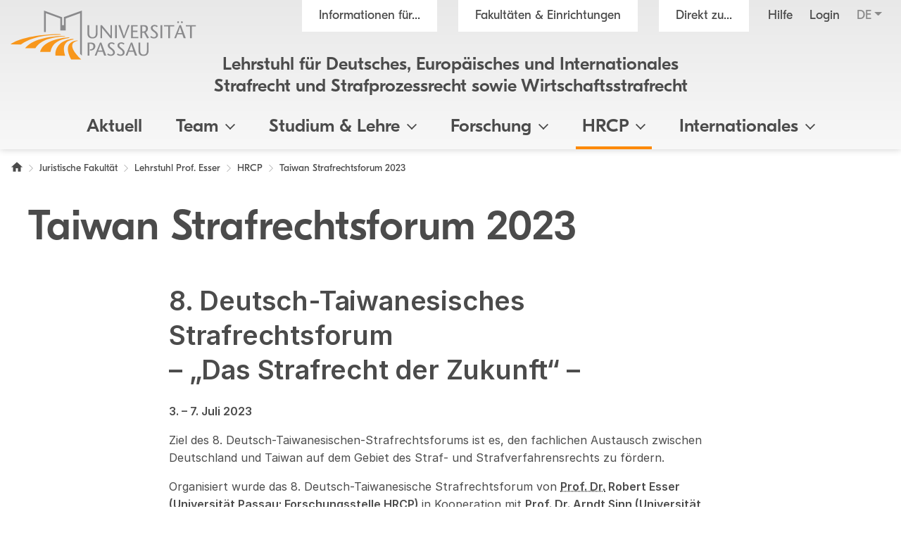

--- FILE ---
content_type: text/html; charset=utf8
request_url: https://www.jura.uni-passau.de/esser/taiwanforum-2023
body_size: 9887
content:
<!DOCTYPE html>
<html lang="de">
<head>

<meta charset="utf-8">
<!-- 
	This website is powered by TYPO3 - inspiring people to share!
	TYPO3 is a free open source Content Management Framework initially created by Kasper Skaarhoj and licensed under GNU/GPL.
	TYPO3 is copyright 1998-2026 of Kasper Skaarhoj. Extensions are copyright of their respective owners.
	Information and contribution at https://typo3.org/
-->

<base href="https://www.jura.uni-passau.de/">

<title>Taiwan Strafrechtsforum 2023 - Universit&auml;t Passau</title>
<meta name="generator" content="TYPO3 CMS">
<meta name="viewport" content="width=device-width, initial-scale=1">
<meta name="referrer" content="strict-origin-when-cross-origin">
<meta property="og:image" content="https://www.uni-passau.de/typo3conf/ext/mattgold_theme/Resources/Public/Img/og_preview.png">
<meta property="og:image:url" content="https://www.uni-passau.de/typo3conf/ext/mattgold_theme/Resources/Public/Img/og_preview.png">
<meta property="og:image:width" content="1200">
<meta property="og:image:height" content="630">
<meta name="twitter:card" content="summary">
<meta name="twitter:image" content="https://www.uni-passau.de/typo3conf/ext/mattgold_theme/Resources/Public/Img/og_preview.png">


<link rel="stylesheet" type="text/css" href="/typo3conf/ext/mattgold_theme/Resources/Public/Css/Libs.css?1704790631" media="all">
<link rel="stylesheet" type="text/css" href="/typo3conf/ext/mattgold_theme/Resources/Public/Css/Base.css?1726490036" media="all">
<link rel="stylesheet" type="text/css" href="/typo3conf/ext/mattgold_theme/Resources/Public/Css/Main.css?1768466863" media="all">
<link href="/typo3conf/ext/mattgold_theme/Resources/Public/Css/Gallery.css?1740062840" rel="stylesheet" type="text/css">






<!-- Matomo -->
    <script>
        var _paq = window._paq = window._paq || [];
        /* tracker methods like "setCustomDimension" should be called before "trackPageView" */
        _paq.push(['disableCookies']);
        _paq.push(['trackPageView']);
        _paq.push(['enableLinkTracking']);
        (function() {
        var u="//piwik.uni-passau.de/";
        _paq.push(['setTrackerUrl', u+'matomo.php']);
        _paq.push(['setSiteId', '24']);
        var d=document, g=d.createElement('script'), s=d.getElementsByTagName('script')[0];
        g.async=true; g.src=u+'matomo.js'; s.parentNode.insertBefore(g,s);
        })();
    </script>
    <!-- End Matomo Code -->


<link rel="canonical" href="https://www.jura.uni-passau.de/esser/taiwanforum-2023">
</head>
<body id="page-132671" class="page-132671 pagelevel-5 language-0 backendlayout-upadefault layout-default has-orga-title" data-pageuid="132671">

<div class="upa_spinner_wrapper">
    <div class="upa_spinner_inner">
        <div class="upa_spinner"></div>
    </div>
</div>
<style>
.upa_spinner_wrapper {
    position: fixed;
    top: 0;
    right: 0;
    bottom: 0;
    left: 0;
    background-color: #fff;
    z-index: 1000;
    display: flex;
    align-items: center;
    justify-content: center;
}

.upa_spinner_inner {
    animation: fadeIn 2s;
}

.upa_spinner {
    pointer-events: none;
    width: 80px;
    height: 80px;
    border: 10px solid transparent;
    border-color: #eeeeee;
    border-top-color: #ff8800;
    border-radius: 50%;
    animation: upaspinneranimation 2s linear infinite;
}

@keyframes upaspinneranimation {
    100% {
        transform: rotate(360deg)
    }
}

@keyframes fadeIn {
    0% {
        opacity: 0;
    }

    90% {
        opacity: 0;
    }

    100% {
        opacity: 1;
    }
}
</style>


        
    
<div class="upa_targetgroups upa_top_menu" style="visibility: hidden;">
    <div class="upa_targetgroups_header upa_top_menu_header">
        <h2 class="upa_targetgroups_header_main">Informationen f&uuml;r...</h2>
        <div class="upa_targetgroups_header_close upa_top_menu_close"></div>
    </div>
    <div class="upa_targetgroups_body upa_top_menu_body">
        <div class="upa_targetgroups_body_inner upa_top_menu_body_inner">
            <h2 class="d-none d-xl-block">Informationen f&uuml;r...</h2>
            <div class="upa_top_menu_line d-none d-xl-block"></div>
            <div class="upa_targetgroups_wrapper">
                <a href="https://www.uni-passau.de/studierende">
                    <img class="img-fluid" src="/typo3conf/ext/mattgold_theme/Resources/Public/Icons/Targetgroups/current_students.svg" width="80" height="80" alt="">
                    <h3><span>Studierende</span></h3>
                </a>
                <a href="https://www.uni-passau.de/studieninteressierte">
                    <img class="img-fluid" src="/typo3conf/ext/mattgold_theme/Resources/Public/Icons/Targetgroups/prospective_students.svg" width="80" height="80" alt="">
                    <h3><span>Studien&shy;interessierte</span></h3>
                </a>
                <a href="https://www.uni-passau.de/wissenschaftler">
                    <img class="img-fluid" src="/typo3conf/ext/mattgold_theme/Resources/Public/Icons/Targetgroups/academics.svg" width="80" height="49" alt="">
                    <h3><span>Wissen&shy;schaftler&shy;innen und Wissen&shy;schaftler</span></h3>
                </a>
                <a href="https://www.uni-passau.de/wissenschaftlicher-nachwuchs">
                    <img class="img-fluid" src="/typo3conf/ext/mattgold_theme/Resources/Public/Icons/Targetgroups/early_career_researchers.svg" width="80" height="79" alt="">
                    <h3><span>Nachwuchs&shy;f&ouml;rderung</span></h3>
                </a>
                <a href="https://www.uni-passau.de/unternehmen">
                    <img class="img-fluid" src="/typo3conf/ext/mattgold_theme/Resources/Public/Icons/Targetgroups/businesses.svg" width="80" height="49" alt="">
                    <h3><span>Unternehmen</span></h3>
                </a>
                <a href="https://www.uni-passau.de/alumni-foerderer-freunde">
                    <img class="img-fluid" src="/typo3conf/ext/mattgold_theme/Resources/Public/Icons/Targetgroups/alumni_and_friends.svg" width="80" height="56" alt="">
                    <h3><span>Netzwerke</span></h3>
                </a>
                
                    <a href="https://www.uni-passau.de/schueler-schulen">
                        <img class="img-fluid" src="/typo3conf/ext/mattgold_theme/Resources/Public/Icons/Targetgroups/pupils_and_teacher.svg" width="80" height="57" alt="">
                        <h3><span>Sch&uuml;lerinnen, Sch&uuml;ler und Lehrkr&auml;fte</span></h3>
                    </a>
                
                <a href="https://www.uni-passau.de/beschaeftigte">
                    <img class="img-fluid" src="/typo3conf/ext/mattgold_theme/Resources/Public/Icons/Targetgroups/staff.svg" width="80" height="85" alt="">
                    <h3><span>Besch&auml;ftigte</span></h3>
                </a>
                <a href="https://www.uni-passau.de/presse">
                    <img class="img-fluid" src="/typo3conf/ext/mattgold_theme/Resources/Public/Icons/Targetgroups/media_representatives.svg" width="80" height="82" alt="">
                    <h3><span>Presse</span></h3>
                </a>
                <div class="upa_clear"></div>
            </div>
        </div>
    </div>
</div>
<div class="upa_facilities upa_top_menu" style="visibility: hidden;">
    <div class="upa_facilities_header upa_top_menu_header">
        <div class="upa_facilities_header_back"></div>
        <h2 class="upa_facilities_header_main">Fakult&auml;ten &amp; Einrichtungen</h2>
        <h2 class="upa_facilities_header_a">Verwaltung</h2>
        <h2 class="upa_facilities_header_b">Zentrale Einrichtungen</h2>
        <div class="upa_facilities_header_close upa_top_menu_close"></div>
    </div>
    <div class="upa_facilities_body upa_top_menu_body">
        <div class="upa_facilities_body_inner upa_top_menu_body_inner">
            <h2 class="d-none d-xl-block">Fakult&auml;ten</h2>
            <div class="upa_facilities_entry_wrapper">
                
    <a href="/" class="upa_facilities_entry">
        
        <div class="upa_facilities_entry_image_wrapper">
            <img loading="lazy" class="img-fluid d-block d-xl-none" alt="Juristische Fakult&auml;t" src="/typo3temp/assets/_processed_/1/4/csm_jura_bbf2aa042e.jpg" width="80" height="50">
            <img loading="lazy" class="img-fluid d-none d-xl-block" alt="Juristische Fakult&auml;t" src="/typo3temp/assets/_processed_/1/4/csm_jura_1007acbeb0.jpg" width="400" height="225">
        </div>
        <h3>Juristische Fakult&auml;t</h3>
    </a>

                
    <a href="https://www.sobi.uni-passau.de/" class="upa_facilities_entry">
        
        <div class="upa_facilities_entry_image_wrapper">
            <img loading="lazy" class="img-fluid d-block d-xl-none" alt="Sozial- und Bildungs&shy;wissen&shy;schaft&shy;liche Fakult&auml;t" src="/typo3temp/assets/_processed_/f/6/csm_sobi_f12680350e.jpg" width="80" height="50">
            <img loading="lazy" class="img-fluid d-none d-xl-block" alt="Sozial- und Bildungs&shy;wissen&shy;schaft&shy;liche Fakult&auml;t" src="/typo3temp/assets/_processed_/f/6/csm_sobi_611dcbcff6.jpg" width="400" height="225">
        </div>
        <h3>Sozial- und Bildungs&shy;wissen&shy;schaft&shy;liche Fakult&auml;t</h3>
    </a>

                
    <a href="https://www.geku.uni-passau.de/" class="upa_facilities_entry">
        
        <div class="upa_facilities_entry_image_wrapper">
            <img loading="lazy" class="img-fluid d-block d-xl-none" alt="Geistes- und Kultur&shy;wissen&shy;schaft&shy;liche Fakult&auml;t" src="/typo3temp/assets/_processed_/1/a/csm_geku_7437df6902.jpg" width="80" height="50">
            <img loading="lazy" class="img-fluid d-none d-xl-block" alt="Geistes- und Kultur&shy;wissen&shy;schaft&shy;liche Fakult&auml;t" src="/typo3temp/assets/_processed_/1/a/csm_geku_2061d5bfb5.jpg" width="400" height="225">
        </div>
        <h3>Geistes- und Kultur&shy;wissen&shy;schaft&shy;liche Fakult&auml;t</h3>
    </a>

                
    <a href="https://www.wiwi.uni-passau.de/" class="upa_facilities_entry">
        
        <div class="upa_facilities_entry_image_wrapper">
            <img loading="lazy" class="img-fluid d-block d-xl-none" alt="Wirtschafts&shy;wissen&shy;schaft&shy;liche Fakult&auml;t" src="/typo3temp/assets/_processed_/c/8/csm_wiwi_e4038ca476.jpg" width="80" height="50">
            <img loading="lazy" class="img-fluid d-none d-xl-block" alt="Wirtschafts&shy;wissen&shy;schaft&shy;liche Fakult&auml;t" src="/typo3temp/assets/_processed_/c/8/csm_wiwi_9a02258d9f.jpg" width="400" height="225">
        </div>
        <h3>Wirtschafts&shy;wissen&shy;schaft&shy;liche Fakult&auml;t</h3>
    </a>

                
    <a href="https://www.fim.uni-passau.de/" class="upa_facilities_entry">
        
        <div class="upa_facilities_entry_image_wrapper">
            <img loading="lazy" class="img-fluid d-block d-xl-none" alt="Fakult&auml;t f&uuml;r Informatik und Mathematik" src="/typo3temp/assets/_processed_/1/d/csm_fim_de4762d71e.jpg" width="80" height="50">
            <img loading="lazy" class="img-fluid d-none d-xl-block" alt="Fakult&auml;t f&uuml;r Informatik und Mathematik" src="/typo3temp/assets/_processed_/1/d/csm_fim_3e544032d4.jpg" width="400" height="225">
        </div>
        <h3>Fakult&auml;t f&uuml;r Informatik und Mathematik</h3>
    </a>

                <div class="upa_clear"></div>
            </div>
            <div class="upa_top_menu_line d-none d-xl-block"></div>
            <div class="row g-0 d-none d-xl-flex">
                
                <div class="col-12">
                    <h2>Zentrale Einrichtungen</h2>
                    <ul>
                        
                            <li><a href="https://www.graduiertenzentrum.uni-passau.de/">Graduiertenzentrum</a></li>
                        
                            <li><a href="https://www.picais.uni-passau.de/">PICAIS</a></li>
                        
                            <li><a href="https://www.sportzentrum.uni-passau.de/">Sportzentrum</a></li>
                        
                            <li><a href="https://www.sprachenzentrum.uni-passau.de/">Sprachenzentrum</a></li>
                        
                            <li><a href="https://www.ub.uni-passau.de/">Universit&auml;tsbibliothek</a></li>
                        
                            <li><a href="https://www.zim.uni-passau.de/">ZIM</a></li>
                        
                            <li><a href="https://www.zlf.uni-passau.de/">ZLF</a></li>
                        
                    </ul>
                </div>
            </div>
            
            <div class="upa_top_menu_button upa_facilities_show_b d-block d-xl-none">
                Zentrale Einrichtungen
            </div>
        </div>
    </div>
    <div class="upa_facilities_body_a d-block d-xl-none">
        <div class="upa_facilities_body_inner">
            <ul>
                
                    <li><a href="https://www.uni-passau.de/universitaet/einrichtungen/geschaeftsstelle-forschung-und-wissenschaftlicher-nachwuchs">Gesch&auml;ftsstelle Forschung</a></li>
                
                    <li><a href="https://www.uni-passau.de/universitaet/einrichtungen/stabsstelle-arbeitssicherheit">Stabsstelle Arbeitssicherheit</a></li>
                
                    <li><a href="https://www.uni-passau.de/universitaet/einrichtungen/stabsstelle-diversity-und-gleichstellung">Stabsstelle Diversity und Gleichstellung</a></li>
                
                    <li><a href="https://www.uni-passau.de/universitaet/einrichtungen/stabsstelle-kompetenzentwicklung-in-studium-und-lehre-ksl">Stabsstelle Kompetenz&shy;entwicklung in Studium und Lehre</a></li>
                
                    <li><a href="https://www.uni-passau.de/universitaet/einrichtungen/stabsstelle-prozessmanagement">Stabsstelle Prozessmanagement</a></li>
                
                    <li><a href="https://www.uni-passau.de/universitaet/einrichtungen/geschaeftsstelle-digitalverbund-bayern">Gesch&auml;ftsstelle Digitalverbund Bayern</a></li>
                
                    <li><a href="https://www.uni-passau.de/verwaltung/entwicklung-der-universitaetsverwaltung">Entwicklung der Universit&auml;tsverwaltung</a></li>
                
                    <li><a href="https://www.uni-passau.de/verwaltung/universitaetssteuerung">Universit&auml;tssteuerung</a></li>
                
                    <li><a href="https://www.uni-passau.de/verwaltung/kommunikation-und-marketing">Kommunikation und Marketing</a></li>
                
                    <li><a href="https://www.uni-passau.de/verwaltung/abteilung-iii-forschungsservices">Forschungsf&ouml;rderung</a></li>
                
                    <li><a href="https://www.uni-passau.de/verwaltung/abteilung-iv-transfer-und-qualifizierung">Transfer und Qualifizierung</a></li>
                
                    <li><a href="https://www.uni-passau.de/verwaltung/studierenden-und-rechtsangelegenheiten">Studierenden- und Rechtsangelegenheiten</a></li>
                
                    <li><a href="https://www.uni-passau.de/verwaltung/internationales-und-studierendenservice">Internationales und Studierendenservice</a></li>
                
                    <li><a href="https://www.uni-passau.de/verwaltung/finanzen">Finanzen</a></li>
                
                    <li><a href="https://www.uni-passau.de/verwaltung/personal">Personal</a></li>
                
                    <li><a href="https://www.uni-passau.de/verwaltung/facility-management">Facility Management</a></li>
                
            </ul>
        </div>
    </div>
    <div class="upa_facilities_body_b d-block d-xl-none">
        <div class="upa_facilities_body_inner">
            <ul>
                
                    <li><a href="https://www.graduiertenzentrum.uni-passau.de/">Graduiertenzentrum</a></li>
                
                    <li><a href="https://www.picais.uni-passau.de/">PICAIS</a></li>
                
                    <li><a href="https://www.sportzentrum.uni-passau.de/">Sportzentrum</a></li>
                
                    <li><a href="https://www.sprachenzentrum.uni-passau.de/">Sprachenzentrum</a></li>
                
                    <li><a href="https://www.ub.uni-passau.de/">Universit&auml;tsbibliothek</a></li>
                
                    <li><a href="https://www.zim.uni-passau.de/">ZIM</a></li>
                
                    <li><a href="https://www.zlf.uni-passau.de/">ZLF</a></li>
                
            </ul>
        </div>
    </div>
</div>



    

    

    

    

    

    

    

    

    

    

    

    

    

    

    

    

    



    <div class="upa_mobile_nav_background"></div>
    <div class="upa_mobile_nav upa_top_menu" style="visibility: hidden;">
        <div class="upa_mobile_nav_header upa_top_menu_header">
            <h2 class="upa_mobile_nav_header_main"><a href="#"><span>Heading</span></a></h2>
            <div class="upa_mobile_nav_header_close upa_top_menu_close"></div>
        </div>
        <div class="upa_mobile_nav_body upa_top_menu_body">
            <div class="upa_mobile_nav_body_inner upa_top_menu_body_inner">
                
                <div class="upa_mobile_nav_url" data-url="https://www.jura.uni-passau.de/esser/taiwanforum-2023?no_cache=1&amp;tx_mattgoldtheme_ajax%5Baction%5D=menu&amp;tx_mattgoldtheme_ajax%5Bcontroller%5D=Ajax&amp;tx_mattgoldtheme_ajax%5Blanguage%5D=0&amp;tx_mattgoldtheme_ajax%5BpageUid%5D=132671&amp;tx_mattgoldtheme_ajax%5BpageUidRoot%5D=12377&amp;type=20231213&amp;cHash=6622245072379c75d43ec02b2586af0f"></div>
                <div class="upa_mobile_nav_entries">
                    
                </div>
                <div class="upa_top_menu_button upa_targetgroup_menu">
                    Informationen f&uuml;r...
                </div>
                <div class="upa_top_menu_button upa_facilities_menu">
                    Fakult&auml;ten &amp; Einrichtungen
                </div>
            </div>
        </div>
    </div>

<div class="upa_header">
    <div class="upa_header_topbar">
        <a href="https://www.hilfe.uni-passau.de/login/login-digitaler-campus" class="upa_header_login_link">
            Login
        </a>
        <div class="dropdown dropdown-center upa_quicklink_menu_mobile">
            <span class="dropdown-toggle" data-bs-toggle="dropdown" aria-expanded="false" data-bs-offset="0,10">Direkt zu...</span>
            <ul class="dropdown-menu">
                
                    <li><a class="dropdown-item" href="https://www.uni-passau.de/bewerbung-einschreibung">Bewerbung und Einschreibung</a></li>
                
                    <li><a class="dropdown-item" href="https://www.uni-passau.de/studienangebot/studiengaenge">Studienangebot</a></li>
                
                    <li><a class="dropdown-item" href="https://www.uni-passau.de/studienberatung">Studienberatung</a></li>
                
                    <li><a class="dropdown-item" href="https://www.uni-passau.de/studium/studienangebot/vorlesungsverzeichnis">Vorlesungsverzeichnis</a></li>
                
                    <li><a class="dropdown-item" href="https://www.uni-passau.de/auslandsamt">Auslandsamt</a></li>
                
                    <li><a class="dropdown-item" href="https://www.uni-passau.de/zkk">Karriere und Kompetenzen</a></li>
                
                    <li><a class="dropdown-item" href="https://www.uni-passau.de/pruefungssekretariat">Pr&uuml;fungssekretariat</a></li>
                
                    <li><a class="dropdown-item" href="https://www.graduiertenzentrum.uni-passau.de/">Graduiertenzentrum</a></li>
                
                    <li><a class="dropdown-item" href="https://stwno.de/de/">Studierendenwerk</a></li>
                
                    <li><a class="dropdown-item" href="https://www.ub.uni-passau.de/">Universit&auml;tsbibliothek</a></li>
                
            </ul>
        </div>
        <div class="dropdown upa_language_menu_mobile">
            
                
                    
                
            
                
            
                
            
                
            
                
            
                
            
                
            
                
            
                
            
                
            
                
            
                
            
                
            
                
            
                
            
                
            
                
            
            <span class="dropdown-toggle upa_disabled" data-bs-toggle="dropdown" aria-expanded="false" data-bs-offset="5,10">de</span>
            <ul class="dropdown-menu">
                
                    
                
                    
                
                    
                
                    
                
                    
                
                    
                
                    
                
                    
                
                    
                
                    
                
                    
                
                    
                
                    
                
                    
                
                    
                
                    
                
                    
                
            </ul>
        </div>
    </div>
    <div class="upa_header_inner">
        
        
        <a href="https://www.uni-passau.de/" class="upa_logo_short_link">
            <img class="upa_logo_short" alt="Logo der Universit&auml;t Passau" src="/typo3conf/ext/mattgold_theme/Resources/Public/Img/logo_short.svg" width="59" height="40">
        </a>
        <div class="row g-0">
            <div class="col-6 col-xl-12">
                <div class="upa_header_inner_top">
                    <div class="upa_header_inner_top_inner">
                        <a href="https://www.uni-passau.de/" class="upa_logo_link">
                            
                                    <img class="upa_logo" alt="Logo der Universit&auml;t Passau" src="/typo3conf/ext/mattgold_theme/Resources/Public/Img/logo.svg" width="563" height="149">
                                
                        </a>
                        <div class="upa_meta_menu">
                            <span class="upa_targetgroup_menu">
                                Informationen f&uuml;r...
                            </span>
                            <span class="upa_facilities_menu">
                                Fakult&auml;ten &amp; Einrichtungen
                            </span>
                            <div class="dropdown upa_quicklink_menu_desktop">
                                <span class="dropdown-toggle" data-bs-toggle="dropdown" aria-expanded="false">Direkt zu...</span>
                                <ul class="dropdown-menu">
                                    
                                        <li><a class="dropdown-item" href="https://www.uni-passau.de/bewerbung-einschreibung">Bewerbung und Einschreibung</a></li>
                                    
                                        <li><a class="dropdown-item" href="https://www.uni-passau.de/studienangebot/studiengaenge">Studienangebot</a></li>
                                    
                                        <li><a class="dropdown-item" href="https://www.uni-passau.de/studienberatung">Studienberatung</a></li>
                                    
                                        <li><a class="dropdown-item" href="https://www.uni-passau.de/studium/studienangebot/vorlesungsverzeichnis">Vorlesungsverzeichnis</a></li>
                                    
                                        <li><a class="dropdown-item" href="https://www.uni-passau.de/auslandsamt">Auslandsamt</a></li>
                                    
                                        <li><a class="dropdown-item" href="https://www.uni-passau.de/zkk">Karriere und Kompetenzen</a></li>
                                    
                                        <li><a class="dropdown-item" href="https://www.uni-passau.de/pruefungssekretariat">Pr&uuml;fungssekretariat</a></li>
                                    
                                        <li><a class="dropdown-item" href="https://www.graduiertenzentrum.uni-passau.de/">Graduiertenzentrum</a></li>
                                    
                                        <li><a class="dropdown-item" href="https://stwno.de/de/">Studierendenwerk</a></li>
                                    
                                        <li><a class="dropdown-item" href="https://www.ub.uni-passau.de/">Universit&auml;tsbibliothek</a></li>
                                    
                                </ul>
                            </div>
                            <a href="https://www.hilfe.uni-passau.de/" class="upa_meta_menu_link">
                                Hilfe
                            </a>
                            <a href="https://www.hilfe.uni-passau.de/login/login-digitaler-campus" class="upa_meta_menu_link">
                                Login
                            </a>
                            <div class="dropdown upa_language_menu_desktop">
                                
                                    
                                        
                                    
                                
                                    
                                
                                    
                                
                                    
                                
                                    
                                
                                    
                                
                                    
                                
                                    
                                
                                    
                                
                                    
                                
                                    
                                
                                    
                                
                                    
                                
                                    
                                
                                    
                                
                                    
                                
                                    
                                
                                <span class="dropdown-toggle upa_disabled" data-bs-toggle="dropdown" aria-expanded="false">de</span>
                                <ul class="dropdown-menu">
                                    
                                        
                                    
                                        
                                    
                                        
                                    
                                        
                                    
                                        
                                    
                                        
                                    
                                        
                                    
                                        
                                    
                                        
                                    
                                        
                                    
                                        
                                    
                                        
                                    
                                        
                                    
                                        
                                    
                                        
                                    
                                        
                                    
                                        
                                    
                                </ul>
                            </div>
                        </div>
                        
                            
                                    
                                
                            <div class="upa_orga_title upa_orga_title_super_long">
                                <a href="/esser">Lehrstuhl f&uuml;r Deutsches, Europ&auml;isches und Internationales Strafrecht und Strafprozessrecht sowie Wirtschaftsstrafrecht</a>
                            </div>
                        
                        
                        
                        
                        
                        
                        
                        
                        
                    </div>
                </div>
            </div>
            <div class="col-6 d-xl-none text-right">
                <div class="upa_burger_wrapper">
                    <div class="upa_burger">
                        <div class="upa_burger_stripe"></div>
                        <div class="upa_burger_stripe"></div>
                        <div class="upa_burger_stripe"></div>
                    </div>
                </div>
            </div>
        </div>
        
                <div class="d-none d-xl-block">
                    <div class="row g-0">
                        <div class="col-12">
                            <nav class="navbar navbar-expand-xl upa_main_nav_desktop">
                                <div class="container-fluid">
                                    <div class="collapse navbar-collapse upa_main_nav_inner">
                                        <ul class="upa_navbar">
                                            
                                            
                                            
                                            
                                                    
                                                
                                            
                                                
                                                
                                                
                                                
                                                    
                                                            <li class="upa_navbar_item">
                                                                <a href="/esser/aktuelles">Aktuell</a>
                                                            </li>
                                                        
                                                
                                            
                                                
                                                
                                                
                                                
                                                    
                                                            <li class="upa_navbar_item upa_navbar_item_has_dropdown">
                                                                <a href="#">Team<span class="upa_navbar_item_caret"></span></a>
                                                                
                                                                <ul class="upa_navbar_dropdown">
                                                                    
                                                                        <li class="upa_navbar_dropdown_item upa_navbar_dropdown_item_overview">
                                                                            <a href="/esser/lehrstuhlteam">Team</a>
                                                                        </li>
                                                                    
                                                                    
                                                                        <li class="upa_navbar_dropdown_item">
                                                                            
                                                                            
                                                                            <a href="/esser/lehrstuhlinhaber">Lehrstuhlinhaber</a>
                                                                        </li>
                                                                    
                                                                        <li class="upa_navbar_dropdown_item">
                                                                            
                                                                            
                                                                            <a href="/esser/sekretariat">Sekretariat</a>
                                                                        </li>
                                                                    
                                                                        <li class="upa_navbar_dropdown_item">
                                                                            
                                                                            
                                                                            <a href="/esser/lehrstuhlteam/wissenschaftliche-mitarbeiter">Wissenschaftliche Mitarbeiter</a>
                                                                        </li>
                                                                    
                                                                        <li class="upa_navbar_dropdown_item">
                                                                            
                                                                            
                                                                            <a href="/esser/lehrstuhlteam/studentische-mitarbeiter">Studentische Mitarbeiter</a>
                                                                        </li>
                                                                    
                                                                        <li class="upa_navbar_dropdown_item">
                                                                            
                                                                            
                                                                            <a href="/esser/lehrstuhlteam/lehrstuhlbilder">Lehrstuhlbilder</a>
                                                                        </li>
                                                                    
                                                                        <li class="upa_navbar_dropdown_item">
                                                                            
                                                                            
                                                                            <a href="/esser/ehemaliger-lehrstuhlinhaber">Ehemaliger Lehrstuhlinhaber</a>
                                                                        </li>
                                                                    
                                                                </ul>
                                                            </li>
                                                        
                                                
                                            
                                                
                                                
                                                
                                                
                                                    
                                                            <li class="upa_navbar_item upa_navbar_item_has_dropdown">
                                                                <a href="#">Studium &amp; Lehre<span class="upa_navbar_item_caret"></span></a>
                                                                
                                                                <ul class="upa_navbar_dropdown">
                                                                    
                                                                    
                                                                        <li class="upa_navbar_dropdown_item">
                                                                            
                                                                            
                                                                            <a href="/esser/studium-und-lehre/lehrveranstaltungen">Lehrveranstaltungen</a>
                                                                        </li>
                                                                    
                                                                        <li class="upa_navbar_dropdown_item">
                                                                            
                                                                            
                                                                            <a href="/esser/studium-und-lehre/schwerpunktstudium-strafrechtspflege">Schwerpunktstudium Strafrechtspflege</a>
                                                                        </li>
                                                                    
                                                                        <li class="upa_navbar_dropdown_item">
                                                                            
                                                                            
                                                                            <a href="/esser/studium-und-lehre/zwischenpruefung-strafrecht-2425">Zwischenpr&uuml;fung Strafrecht 2027/2028</a>
                                                                        </li>
                                                                    
                                                                        <li class="upa_navbar_dropdown_item">
                                                                            
                                                                            
                                                                            <a href="/esser/studium-und-lehre/grosser-schein-strafrecht">Gro&szlig;er Schein Strafrecht</a>
                                                                        </li>
                                                                    
                                                                        <li class="upa_navbar_dropdown_item">
                                                                            
                                                                            
                                                                            <a href="/esser/studium-und-lehre/abgeschlossene-masterarbeiten">Abgeschlossene Masterarbeiten</a>
                                                                        </li>
                                                                    
                                                                        <li class="upa_navbar_dropdown_item">
                                                                            
                                                                            
                                                                            <a href="/esser/erasmusmaster">Erasmus/Urkunde/Master</a>
                                                                        </li>
                                                                    
                                                                        <li class="upa_navbar_dropdown_item">
                                                                            
                                                                            
                                                                            <a href="/esser/vhb">VHB</a>
                                                                        </li>
                                                                    
                                                                        <li class="upa_navbar_dropdown_item">
                                                                            
                                                                            
                                                                            <a href="/esser/moot-court-hpmcc">Moot Court HPMCC</a>
                                                                        </li>
                                                                    
                                                                        <li class="upa_navbar_dropdown_item">
                                                                            
                                                                            
                                                                            <a href="/esser/exkursionen">Exkursionen</a>
                                                                        </li>
                                                                    
                                                                        <li class="upa_navbar_dropdown_item">
                                                                            
                                                                            
                                                                            <a href="/esser/praktika">Praktika</a>
                                                                        </li>
                                                                    
                                                                </ul>
                                                            </li>
                                                        
                                                
                                            
                                                
                                                
                                                
                                                
                                                    
                                                            <li class="upa_navbar_item upa_navbar_item_has_dropdown">
                                                                <a href="#">Forschung<span class="upa_navbar_item_caret"></span></a>
                                                                
                                                                <ul class="upa_navbar_dropdown">
                                                                    
                                                                        <li class="upa_navbar_dropdown_item upa_navbar_dropdown_item_overview">
                                                                            <a href="/esser/forschung">Forschung</a>
                                                                        </li>
                                                                    
                                                                    
                                                                        <li class="upa_navbar_dropdown_item">
                                                                            
                                                                            
                                                                            <a href="https://www.digital.uni-passau.de/profile/prof-dr-robert-esser">Digitales Forschungsmagazin</a>
                                                                        </li>
                                                                    
                                                                        <li class="upa_navbar_dropdown_item">
                                                                            
                                                                            
                                                                            <a href="/esser/schriftenreihe">Schriftenreihe</a>
                                                                        </li>
                                                                    
                                                                        <li class="upa_navbar_dropdown_item">
                                                                            
                                                                            
                                                                            <a href="/esser/justizielle-medienarbeit">Justizielle Medienarbeit</a>
                                                                        </li>
                                                                    
                                                                        <li class="upa_navbar_dropdown_item">
                                                                            
                                                                            
                                                                            <a href="/esser/digitalisierung-im-strafverfahren">Digitalisierung im Strafverfahren</a>
                                                                        </li>
                                                                    
                                                                        <li class="upa_navbar_dropdown_item">
                                                                            
                                                                            
                                                                            <a href="/esser/forschung/abgeschlossene-habilitation">Abgeschlossene Habilitation</a>
                                                                        </li>
                                                                    
                                                                        <li class="upa_navbar_dropdown_item">
                                                                            
                                                                            
                                                                            <a href="/esser/forschung/abgeschlossene-promotionen">Abgeschlossene Promotionen</a>
                                                                        </li>
                                                                    
                                                                        <li class="upa_navbar_dropdown_item">
                                                                            
                                                                            
                                                                            <a href="/esser/forschung/videobeitraege">Videobeitr&auml;ge</a>
                                                                        </li>
                                                                    
                                                                </ul>
                                                            </li>
                                                        
                                                
                                            
                                                
                                                
                                                
                                                
                                                    
                                                            <li class="upa_navbar_item upa_navbar_item_has_dropdown">
                                                                <a href="#">HRCP<span class="upa_navbar_item_caret"></span></a>
                                                                
                                                                <ul class="upa_navbar_dropdown">
                                                                    
                                                                        <li class="upa_navbar_dropdown_item upa_navbar_dropdown_item_overview">
                                                                            <a href="/hrcp">HRCP</a>
                                                                        </li>
                                                                    
                                                                    
                                                                        <li class="upa_navbar_dropdown_item">
                                                                            
                                                                            
                                                                            <a href="/hrcp/aktivitaeten">Aktivit&auml;ten / T&auml;tigkeitsbericht</a>
                                                                        </li>
                                                                    
                                                                        <li class="upa_navbar_dropdown_item">
                                                                            
                                                                            
                                                                            <a href="/hrcp/zieleleistungsangebot">Ziele / Leistungsangebot</a>
                                                                        </li>
                                                                    
                                                                        <li class="upa_navbar_dropdown_item">
                                                                            
                                                                            
                                                                            <a href="/hrcp/gastvortraege">Gastvortr&auml;ge</a>
                                                                        </li>
                                                                    
                                                                        <li class="upa_navbar_dropdown_item">
                                                                            
                                                                            
                                                                            <a href="/hrcp/gaeste">G&auml;ste</a>
                                                                        </li>
                                                                    
                                                                        <li class="upa_navbar_dropdown_item">
                                                                            
                                                                            
                                                                            <a href="/esser/schriftenreihe/menschenrechte-im-strafrecht-1">Schriftenreihe Menschenrechte im Strafrecht</a>
                                                                        </li>
                                                                    
                                                                        <li class="upa_navbar_dropdown_item">
                                                                            
                                                                            
                                                                            <a href="/esser/taiwanforum-2023">Taiwan Strafrechtsforum 2023</a>
                                                                        </li>
                                                                    
                                                                        <li class="upa_navbar_dropdown_item">
                                                                            
                                                                            
                                                                            <a href="/hrcp/externe-stellenangebote">Externe Stellenangebote</a>
                                                                        </li>
                                                                    
                                                                        <li class="upa_navbar_dropdown_item">
                                                                            
                                                                            
                                                                            <a href="/hrcp/externe-veranstaltungen-menschenrechtsschutz">Externe Veranstaltungen Menschenrechtsschutz</a>
                                                                        </li>
                                                                    
                                                                </ul>
                                                            </li>
                                                        
                                                
                                            
                                                
                                                
                                                
                                                
                                                    
                                                            <li class="upa_navbar_item upa_navbar_item_has_dropdown">
                                                                <a href="#">Internationales<span class="upa_navbar_item_caret"></span></a>
                                                                
                                                                <ul class="upa_navbar_dropdown">
                                                                    
                                                                        <li class="upa_navbar_dropdown_item upa_navbar_dropdown_item_overview">
                                                                            <a href="/esser/internationales">Internationales</a>
                                                                        </li>
                                                                    
                                                                    
                                                                        <li class="upa_navbar_dropdown_item">
                                                                            
                                                                            
                                                                            <a href="/esser/institut-fuer-internationales-und-auslaendisches-recht">Institut f&uuml;r internationales und ausl&auml;ndisches Recht</a>
                                                                        </li>
                                                                    
                                                                        <li class="upa_navbar_dropdown_item">
                                                                            
                                                                            
                                                                            <a href="/esser/suedostasien">S&uuml;dostasien</a>
                                                                        </li>
                                                                    
                                                                        <li class="upa_navbar_dropdown_item">
                                                                            
                                                                            
                                                                            <a href="/esser/auslandskontakte">Auslandskontakte</a>
                                                                        </li>
                                                                    
                                                                        <li class="upa_navbar_dropdown_item">
                                                                            
                                                                            
                                                                            <a href="/esser/elfa">ELFA</a>
                                                                        </li>
                                                                    
                                                                </ul>
                                                            </li>
                                                        
                                                
                                            
                                        </ul>
                                    </div>
                                </div>
                            </nav>
                        </div>
                    </div>
                </div>
            
    </div>
    
        <div class="upa_orga_title_mobile">
            <div class="upa_orga_title_mobile_inner"><a href="/esser">Lehrstuhl f&uuml;r Deutsches, Europ&auml;isches und Internationales Strafrecht und Strafprozessrecht sowie Wirtschaftsstrafrecht</a></div>
        </div>
    
    
    
    
    
    
    
    
    
</div>





        <div class="upa_main_content" data-tstamp="1734435903">
            
            
            
            
            
            
            
            
            
                
<div class="upa_breadcrumb">
    <nav aria-label="Brotkr&uuml;melnavigation">
        <ol class="breadcrumb">
            
                
                    
                
            
                
            
                
            
                
                    
                
            
                
            
                
            
            
            
            
            
                
                
                    
                    
                
                
                
            
                
                
                
                
            
                
                
                
                
            
                
                
                
                    
                
                
                    
                        <li class="breadcrumb-item">
                            <a href="https://www.uni-passau.de/">
                                <span class="upa_breadcrumb_home">
                                    <span class="visually-hidden">
                                        Universit&auml;t Passau
                                    </span>
                                </span>
                            </a>
                        </li>
                        
                            
                            <li class="breadcrumb-item"><a href="/"><span>Juristische Fakult&auml;t</span></a></li>
                        
                    
                    
                    
                        
                                <li class="breadcrumb-item"><a href="/esser"><span>Lehrstuhl Prof. Esser</span></a></li>
                            
                    
                    
                
            
                
                
                
                
                    
                    
                    
                        
                                <li class="breadcrumb-item"><a href="/hrcp"><span>HRCP</span></a></li>
                            
                    
                    
                
            
                
                
                
                
                    
                    
                    
                        
                                <li class="breadcrumb-item active" aria-current="page"><span>Taiwan Strafrechtsforum 2023</span></li>
                            
                    
                    
                
            
            
            
        </ol>
    </nav>
</div>


                
                
                    
<div class="upa_main_title">
    
            <h1 class="hideGlossary">Taiwan Strafrechtsforum 2023</h1>
        
</div>


                
            
            <div class="row g-0">
                <div class="col-12">
                    
                    
                            
                                    <!--DMAILER_SECTION_BOUNDARY_-->

    
            
            
            
            
            
            
            
            
            
            
            
            
            
            
            
            
            
            
            
            
            
            
            
            
            
            
            
            
            
            
            
            
            
            
            
            
            
            
            
            
            
            
                    
                            
                            
                            
                            
                            
                            <div id="c351432" class="frame frame-default frame-type-textpic   frame-layout-0    upa-has-tstamp" data-tstamp="1758284268">
                                <div class="upa_frame_inner">
                                    
                                    
                                        



                                    
                                    
                                        
    
        

    



    

                                    
                                    
    <div class="ce-textpic ce-center ce-below">
        
        
                <div class="ce-bodytext">
                    
                    <div class="upa_bodytext">
                        <h2><strong>8. Deutsch-Taiwanesisches Strafrechtsforum</strong><br> <strong>&ndash; &bdquo;Das Strafrecht der Zukunft&ldquo; &ndash;</strong></h2>
<p class="text-center"><strong>3. &ndash; 7. Juli 2023</strong></p>
<p>Ziel des 8. Deutsch-Taiwanesischen-Strafrechtsforums ist es, den fachlichen Austausch zwischen Deutschland und Taiwan auf dem Gebiet des Straf- und Strafverfahrensrechts zu f&ouml;rdern.</p>
<p>Organisiert wurde das 8. Deutsch-Taiwanesische Strafrechtsforum von <strong><a href="http://#Prof." target="Dr." class="upa_tooltip" data-bs-title="Professorin/Professor Doktorin/Doktor" data-bs-custom-class="upa_tooltip_style" data-bs-toggle="tooltip" data-bs-placement="top">Prof. Dr.</a> Robert Esser (Universit&auml;t Passau; </strong><strong><a href="https://www.jura.uni-passau.de/hrcp/" target="_blank">Forschungsstelle HRCP</a></strong><strong>) </strong>in Kooperation mit <strong><a href="http://#Prof." target="Dr." class="upa_tooltip" data-bs-title="Professorin/Professor Doktorin/Doktor" data-bs-custom-class="upa_tooltip_style" data-bs-toggle="tooltip" data-bs-placement="top">Prof. Dr.</a> Arndt Sinn (Universit&auml;t Osnabr&uuml;ck) </strong>und <strong><a href="http://#Prof." target="Dr." class="upa_tooltip" data-bs-title="Professorin/Professor Doktorin/Doktor" data-bs-custom-class="upa_tooltip_style" data-bs-toggle="tooltip" data-bs-placement="top">Prof. Dr.</a> Mark A. Z&ouml;ller (LMU M&uuml;nchen)</strong>.</p>
<p>Von taiwanesischer Seite waren als Referenten sechs Vertreter (Professoren) der <strong>Nationaluniversit&auml;t Taiwan</strong> (NTU) Taipeh, der <strong>Cheng-Kung-Nationaluniversit&auml;t</strong> (NCKU) Tainan, der <strong>Chung-Hsing-Nationaluniversit&auml;t Taichung</strong> (CHNU) und der <strong>Nationaluniversit&auml;t Kaohsiung </strong>(NUK), der <strong>Repr&auml;sentant Taiwans</strong> in der Bundesrepublik Deutschland, der <strong>Justizminister</strong> Taiwans sowie der <strong>Generaldirektor der Taipei Vertretung</strong> in der Bundesrepublik Deutschland (B&uuml;ro M&uuml;nchen) beteiligt.</p>
<p>Der <strong>Generaldirektor des Deutschen Instituts</strong> (Taipeh), externe Strafrechtswissenschaftler/-innen sowie Strafrechtspraktiker/-innen und Nachwuchswissenschaftler/-innen der am Forum beteiligten Universit&auml;ten nahmen ebenfalls an der Veranstaltung teil.</p>
<p>Das Forum fand im Jahr 2023 zum ersten Mal an der Universit&auml;t Passau statt. Das 9. Forum ist im August 2025 in Taiwan geplant.</p>
                    </div>
                </div>
            
        
            

        
                
            
        
        
        <div class="upa_image_gallery_items ">
            
                
                    
                        
                                <div class="upa_image_gallery_item">
                                    
                                            <img class="img-fluid" alt="Logo Thyssen Stiftung" src="/fileadmin/_processed_/3/f/csm_Logo-Thyssen-Stiftung_3312cea115.png" width="738" height="213">
                                        
                                    
                                </div>
                            
                    
                
            
        </div>
    


        
        <div class="upa_clear"></div>
    </div>

                                    
                                        



                                    
                                    
                                        



                                    
                                </div>
                            </div>
                        
                
        


<!--DMAILER_SECTION_BOUNDARY_END-->
<!--DMAILER_SECTION_BOUNDARY_-->

    
            
            
            
            
            
            
            
            
            
            
            
            
            
            
            
            
            
            
            
            
            
            
            
            
            
            
            
            
            
            
            
            
            
            
            
            
            
            
            
            
            
            
                    
                            
                            
                            
                            
                            
                            <div id="c351860" class="frame frame-default frame-type-list frame-listtype-mattgoldtheme_gallery  frame-layout-0    upa-has-tstamp" data-tstamp="1744121283">
                                <div class="upa_frame_inner">
                                    
                                    
                                        



                                    
                                    
                                        
                                            



                                        
                                    
                                    

    
        





    
            
        
    
        
    

    
            
        
    
        
    

    
            
        
    
        
    

    
            
        
    
        
    

    
            
        
    
        
    

    
            
        
    
        
    

    
            
        
    
        
    




<div class="upa_gallery ">
    <div class="row">
        
            
                    
                
            
                
                
                
                <div class="col-12 col-xl-6">
                    <div class="upa_gallery_item">
                        
                                
                                <a href="/fileadmin/_processed_/c/d/csm_64_Domorgel__Teil_3f5e041f91.jpg" class="upa_gallery_link" data-download="" data-lightbox="upa_lightbox_351860" data-title="">
                                    <div class="upa_gallery_item_icon_wrapper">
                                        <div class="upa_gallery_item_icon"></div>
                                    </div>
                                    <img src="/fileadmin/_processed_/c/d/csm_64_Domorgel__Teil_fc7265720b.jpg" alt="Bildergalerie Taiwan Strafrechts&amp;shy;forum 2023" class="img-fluid">
                                </a>
                                
                            
                    </div>
                </div>
                
            
        
            
                    
                
            
                
                
                
                <div class="col-12 col-xl-6">
                    <div class="upa_gallery_item">
                        
                                
                                <a href="/fileadmin/_processed_/6/f/csm_66_Langhaus_Dom_85bbf13110.jpg" class="upa_gallery_link" data-download="" data-lightbox="upa_lightbox_351860" data-title="">
                                    <div class="upa_gallery_item_icon_wrapper">
                                        <div class="upa_gallery_item_icon"></div>
                                    </div>
                                    <img src="/fileadmin/_processed_/6/f/csm_66_Langhaus_Dom_5b7c16fea1.jpg" alt="Bildergalerie Taiwan Strafrechts&amp;shy;forum 2023" class="img-fluid">
                                </a>
                                
                            
                    </div>
                </div>
                
            
        
            
                    
                
            
                
                
                
                <div class="col-12 col-xl-4">
                    <div class="upa_gallery_item">
                        
                                
                                <a href="/fileadmin/_processed_/4/2/csm_P1000012_UE_1_24866bc18f.jpg" class="upa_gallery_link" data-download="" data-lightbox="upa_lightbox_351860" data-title="">
                                    <div class="upa_gallery_item_icon_wrapper">
                                        <div class="upa_gallery_item_icon"></div>
                                    </div>
                                    <img src="/fileadmin/_processed_/4/2/csm_P1000012_UE_1_d2ec907f15.jpg" alt="Bildergalerie Taiwan Strafrechts&amp;shy;forum 2023" class="img-fluid">
                                </a>
                                
                            
                    </div>
                </div>
                
            
        
            
                    
                
            
                
                
                
                <div class="col-12 col-xl-4">
                    <div class="upa_gallery_item">
                        
                                
                                <a href="/fileadmin/_processed_/a/6/csm_027_7a95928c91.jpg" class="upa_gallery_link" data-download="" data-lightbox="upa_lightbox_351860" data-title="">
                                    <div class="upa_gallery_item_icon_wrapper">
                                        <div class="upa_gallery_item_icon"></div>
                                    </div>
                                    <img src="/fileadmin/_processed_/a/6/csm_027_41ae3d93b2.jpg" alt="Bildergalerie Taiwan Strafrechts&amp;shy;forum 2023" class="img-fluid">
                                </a>
                                
                            
                    </div>
                </div>
                
            
        
            
                    
                
            
                
                
                
                <div class="col-12 col-xl-4">
                    <div class="upa_gallery_item">
                        
                                
                                <a href="/fileadmin/_processed_/b/8/csm_03_phil_inn_37939bdd22.jpg" class="upa_gallery_link" data-download="" data-lightbox="upa_lightbox_351860" data-title="">
                                    <div class="upa_gallery_item_icon_wrapper">
                                        <div class="upa_gallery_item_icon"></div>
                                    </div>
                                    <img src="/fileadmin/_processed_/b/8/csm_03_phil_inn_0245097482.jpg" alt="Bildergalerie Taiwan Strafrechts&amp;shy;forum 2023" class="img-fluid">
                                </a>
                                
                            
                    </div>
                </div>
                
            
        
            
                    
                
            
                
                
                
                <div class="col-12 col-xl-6">
                    <div class="upa_gallery_item">
                        
                                
                                <a href="/fileadmin/_processed_/6/b/csm_01_nk_64192db9d8.jpg" class="upa_gallery_link" data-download="" data-lightbox="upa_lightbox_351860" data-title="">
                                    <div class="upa_gallery_item_icon_wrapper">
                                        <div class="upa_gallery_item_icon"></div>
                                    </div>
                                    <img src="/fileadmin/_processed_/6/b/csm_01_nk_e3a03ef25d.jpg" alt="Bildergalerie Taiwan Strafrechts&amp;shy;forum 2023" class="img-fluid">
                                </a>
                                
                            
                    </div>
                </div>
                
            
        
            
                    
                
            
                
                
                
                <div class="col-12 col-xl-6">
                    <div class="upa_gallery_item">
                        
                                
                                <a href="/fileadmin/_processed_/1/0/csm_001_11_10646d85f1.jpg" class="upa_gallery_link" data-download="" data-lightbox="upa_lightbox_351860" data-title="">
                                    <div class="upa_gallery_item_icon_wrapper">
                                        <div class="upa_gallery_item_icon"></div>
                                    </div>
                                    <img src="/fileadmin/_processed_/1/0/csm_001_11_80d0d090bc.jpg" alt="Bildergalerie Taiwan Strafrechts&amp;shy;forum 2023" class="img-fluid">
                                </a>
                                
                            
                    </div>
                </div>
                
            
        
    </div>
</div>


    


                                    
                                        



                                    
                                    
                                        



                                    
                                </div>
                            </div>
                        
                
        


<!--DMAILER_SECTION_BOUNDARY_END-->
                                    
                                
                        
                    
                    
                        
                        
                        
                            
                        
                            
                        
                            
                        
                            
                        
                            
                        
                            
                        
                            
                        
                            
                        
                            
                        
                            
                        
                            
                        
                            
                        
                            
                        
                            
                        
                            
                        
                            
                        
                            
                        
                        
                        
                        
                    
                </div>
            </div>
            
                
            
            
            
            
                    
                    
                
            
                
            
        </div>
    


<div class="upa_back_top">
</div>

<div class="upa_pre_footer">
    <div class="upa_pre_footer_inner">
        <div class="upa_pre_footer_item upa_pre_footer_item_last_updated">
            Zuletzt aktualisiert: <span class="upa_pre_footer_item_last_updated_date"></span> | Seiten-ID: 132671
        </div>
        <div class="upa_pre_footer_item">
            <span class="upa_pre_footer_share_icon"></span>
            <span class="upa_pre_footer_share_link" data-bs-toggle="modal" data-bs-target="#upaShare">
                Seite teilen
            </span>
        </div>
        <div class="upa_pre_footer_item">
            <span class="upa_pre_footer_print_icon"></span>
            <a href="javascript:window.print();" class="upa_pre_footer_print_link">
                Seite drucken
            </a>
        </div>
        <div class="upa_clear"></div>
    </div>
</div>
<!-- A generic modal that can be provided with content via JavaScript -->
<div class="modal fade upa_generic_modal" id="upa_generic_modal" tabindex="-1" aria-hidden="true">
    <div class="modal-dialog modal-dialog-centered">
        <div class="modal-content">
            <div class="upa_modal_close" data-bs-dismiss="modal"></div>
            <div class="modal-body">
                <div class="inner">
                    <h2>Modal</h2>
                    <div class="upa_modal_inner"></div>
                </div>
            </div>
        </div>
    </div>
</div>
<!-- A modal with options for sharing the page on social networks -->
<div class="modal fade" id="upaShare" tabindex="-1" aria-labelledby="upaShareLabel" aria-hidden="true">
    <div class="modal-dialog modal-dialog-centered">
        <div class="modal-content">
            <div class="modal-header">
                <h2 class="modal-title" id="upaShareLabel">
                    Inhalte teilen via
                </h2>
                <button type="button" class="btn-close" data-bs-dismiss="modal" aria-label="Close"></button>
            </div>
            <div class="modal-body">
                <div class="inner">
                    <ul class="upa_share_modal">
                        <li>
                            <a href="https://www.facebook.com/sharer/sharer.php?u=&quote=" target="_blank" onclick="window.open('https://www.facebook.com/sharer/sharer.php?u=' + encodeURIComponent(document.URL) + '&amp;quote=' + encodeURIComponent(document.URL)); return false;">
                                <i class="upa_share_modal_icon">
                                    <svg viewbox="0 0 320 512">
                                        <use xlink:href="/typo3conf/ext/mattgold_theme/Resources/Public/Img/socialmedia_footer_20250121.svg#facebook"></use>
                                    </svg>
                                </i>
                                <span class="sr-only">
                                    Facebook
                                </span>
                            </a>
                        </li>
                        <li>
                            <a href="http://www.linkedin.com/shareArticle?mini=true&url=&title=&summary=&source=" target="_blank" onclick="window.open('http://www.linkedin.com/shareArticle?mini=true&amp;url=' + encodeURIComponent(document.URL) + '&amp;title=' +  encodeURIComponent(document.title)); return false;">
                                <i class="upa_share_modal_icon">
                                    <svg viewbox="0 0 448 512">
                                        <use xlink:href="/typo3conf/ext/mattgold_theme/Resources/Public/Img/socialmedia_footer_20250121.svg#linkedin"></use>
                                    </svg>
                                </i>
                                <span class="sr-only">
                                    LinkedIn
                                </span>
                            </a>
                        </li>
                        <li>
                            <a href="mailto:?subject=&body=:%20" onclick="window.open('mailto:?subject=' + encodeURIComponent(document.title) + '&amp;body=' +  encodeURIComponent(document.URL)); return false;">
                                <i class="upa_share_modal_icon">
                                    <svg viewbox="0 0 1000 1000">
                                        <use xlink:href="/typo3conf/ext/mattgold_theme/Resources/Public/Img/socialmedia_footer_20250121.svg#mail"></use>
                                    </svg>
                                </i>
                                <span class="sr-only">
                                    E-Mail
                                </span>
                            </a>
                        </li>
                    </ul>
                </div>
            </div>
        </div>
    </div>
</div>
<footer class="upa_footer">
    <div class="upa_footer_inner">
        <div class="container">
            <div class="row">
                <div class="col-12 col-md-8">
                    <ul class="upa_footer_nav">
                        
                            <li>
                                <a href="https://www.uni-passau.de/impressum">Impressum</a>
                            </li>
                        
                            <li>
                                <a href="https://www.uni-passau.de/datenschutzerklaerung">Datenschutzerkl&auml;rung</a>
                            </li>
                        
                            <li>
                                <a href="https://www.uni-passau.de/universitaet/barrierefreiheit">Barrierefreiheit</a>
                            </li>
                        
                            <li>
                                <a href="https://www.uni-passau.de/kontakt">Kontakt</a>
                            </li>
                        
                            <li>
                                <a href="https://www.uni-passau.de/universitaet/stellenangebote">Stellenangebote</a>
                            </li>
                        
                            <li>
                                <a href="https://www.uni-passau.de/studium/service-und-beratung/anregungen-kritik">Feedback</a>
                            </li>
                        
                            <li>
                                <a href="https://www.hilfe.uni-passau.de/">Hilfe-Portal</a>
                            </li>
                        
                            <li>
                                <a href="https://www.uni-passau.de/diversity-gleichstellung/leichte-sprache">Leichte Sprache</a>
                            </li>
                        
                            <li>
                                <a href="https://www.uni-passau.de/diversity-gleichstellung/informationen-ueber-die-universitaet-passau-in-gebaerdensprache">Geb&auml;rdensprache</a>
                            </li>
                        
                    </ul>
                </div>
                <div class="col-md-4">
                    <div class="upa_footer_meta">
                        <!--DMAILER_SECTION_BOUNDARY_-->

    
            
            
            
            
            
            
            
            
            
            
            
            
            
            
            
            
            
            
            
            
            
            
            
            
            
            
            
            
            
            
            
            
            
            
            
            
            
            
            
            
            
            
                    
                            
                            
                            
                            
                            
                            <div id="c396190" class="frame frame-default frame-type-text   frame-layout-0    upa-has-tstamp" data-tstamp="1713463744">
                                <div class="upa_frame_inner">
                                    
                                    
                                        



                                    
                                    
                                        
                                            

    



                                        
                                    
                                    
    <div class="upa_bodytext">
        <p><strong>Universit&auml;t Passau</strong><br> Innstra&szlig;e 41<br> D-94032 Passau</p>
<p>Telefon:&nbsp;<a href="tel:00498515090">+49 (0)851/509-0</a></p>
    </div>

                                    
                                        



                                    
                                    
                                        



                                    
                                </div>
                            </div>
                        
                
        


<!--DMAILER_SECTION_BOUNDARY_END-->
                    </div>
                </div>
            </div>
            <div class="row">
                <div class="col-12">
                    <div class="upa_footer_follow_bar">
                        <a href="https://www.facebook.com/universitaetpassau/" rel="nofollow noopener noreferrer" title="Externer Link: Zum Facebook-Account der Universit&auml;t Passau (&Ouml;ffnet neues Fenster)" target="_blank">
                            <div class="upa_footer_follow">
                                <svg viewbox="0 0 320 512">
                                    <use xlink:href="/typo3conf/ext/mattgold_theme/Resources/Public/Img/socialmedia_footer_20250121.svg#facebook"></use>
                                </svg>
                            </div>
                        </a>
                        <a href="https://www.instagram.com/universitaet.passau/" rel="nofollow noopener noreferrer" title="Externer Link: Zum Instagram-Account der Universit&auml;t Passau (&Ouml;ffnet neues Fenster)" target="_blank">
                            <div class="upa_footer_follow">
                                <svg viewbox="0 0 448 512">
                                    <use xlink:href="/typo3conf/ext/mattgold_theme/Resources/Public/Img/socialmedia_footer_20250121.svg#instagram"></use>
                                </svg>
                            </div>
                        </a>
                        <a href="https://www.youtube.com/@Uni.Passau" rel="nofollow noopener noreferrer" title="Externer Link: Zum YouTube-Account der Universit&auml;t Passau (&Ouml;ffnet neues Fenster)" target="_blank">
                            <div class="upa_footer_follow">
                                <svg viewbox="0 0 576 512">
                                    <use xlink:href="/typo3conf/ext/mattgold_theme/Resources/Public/Img/socialmedia_footer_20250121.svg#youtube"></use>
                                </svg>
                            </div>
                        </a>
                        <a href="https://www.linkedin.com/school/university-of-passau/" rel="nofollow noopener noreferrer" title="Externer Link: Zum LinkedIn-Account der Universit&auml;t Passau (&Ouml;ffnet neues Fenster)" target="_blank">
                            <div class="upa_footer_follow">
                                <svg viewbox="0 0 448 512">
                                    <use xlink:href="/typo3conf/ext/mattgold_theme/Resources/Public/Img/socialmedia_footer_20250121.svg#linkedin"></use>
                                </svg>
                            </div>
                        </a>
                        <a href="https://www.tiktok.com/@unipassau?lang=de-DE" rel="nofollow noopener noreferrer" title="Externer Link: Zum TikTok-Account der Universit&auml;t Passau (&Ouml;ffnet neues Fenster)" target="_blank">
                            <div class="upa_footer_follow">
                                <svg viewbox="0 0 448 512">
                                    <use xlink:href="/typo3conf/ext/mattgold_theme/Resources/Public/Img/socialmedia_footer_20250121.svg#tiktok"></use>
                                </svg>
                            </div>
                        </a>
                        <a href="https://bsky.app/profile/unipassauresearch.bsky.social" rel="nofollow noopener noreferrer" title="Externer Link: Zum Bluesky-Account der Universit&auml;t Passau (&Ouml;ffnet neues Fenster)" target="_blank">
                            <div class="upa_footer_follow">
                                <svg viewbox="0 0 580 510">
                                    <use xlink:href="/typo3conf/ext/mattgold_theme/Resources/Public/Img/socialmedia_footer_20250121.svg#bluesky"></use>
                                </svg>
                            </div>
                        </a>
                    </div>
                </div>
                <div class="col-12">
                    
                </div>
            </div>
            <div class="row">
                <div class="col-12 col-xl-9 order-1 order-xl-2">
                    <div class="upa_footer_logos">
                        <div class="upa_footer_logo">
                            <a href="https://www.uni-passau.de/rankings" title="&Ouml;ffnet die Seite: Rankings und Hochschulvergleiche">
                                <img loading="lazy" class="img-fluid" alt="Logo: Rankings und Hochschulvergleiche" src="/typo3temp/assets/_processed_/1/1/csm_logo1_11b1d6c369.png" width="455" height="180">
                            </a>
                        </div>
                        <div class="upa_footer_logo">
                            <a href="https://www.uni-passau.de/nachhaltigkeit" title="&Ouml;ffnet die Seite: Nachhaltiger Campus">
                                
                                        <img loading="lazy" class="img-fluid" alt="Logo: Nachhaltiger Campus" src="/typo3temp/assets/_processed_/0/d/csm_logo2_7684823a9d.png" width="561" height="180">
                                    
                            </a>
                        </div>
                        <div class="upa_footer_logo">
                            <a href="https://www.uni-passau.de/familie" title="&Ouml;ffnet die Seite: Familie an der Universit&auml;t">
                                <img loading="lazy" class="img-fluid" alt="Logo: Familie an der Universit&auml;t" src="/typo3temp/assets/_processed_/3/4/csm_logo3_d6d63ccbdd.png" width="558" height="180">
                            </a>
                        </div>
                        <div class="upa_footer_logo">
                            <a href="https://www.uni-passau.de/bereiche/presse/pressemeldungen/meldung/guetesiegel-fuer-faire-und-transparente-berufungsverfahren-dhv-zeichnet-universitaet-passau-aus" title="&Ouml;ffnet die Seite: G&uuml;tesiegel f&uuml;r faire und transparente Berufungsverfahren">
                                
                                        <img loading="lazy" class="img-fluid" alt="Logo: G&uuml;tesiegel f&uuml;r faire und transparente Berufungsverfahren" src="/typo3temp/assets/_processed_/1/e/csm_logo4_8b0c727fc4.png" width="180" height="180">
                                    
                            </a>
                        </div>
                        <div class="upa_footer_logo">
                            <a href="https://www.uni-passau.de/diversity-gleichstellung/diversity/diversity-audit" title='&Ouml;ffnet die Seite: Diversity Audit "Vielfalt gestalten"'>
                                <img loading="lazy" class="img-fluid" alt='Logo: Diversity Audit "Vielfalt gestalten"' src="/typo3temp/assets/_processed_/1/9/csm_logo5_590c5cafe4.png" width="213" height="180">
                            </a>
                        </div>
                    </div>
                </div>
                <div class="col-12 col-xl-3 order-2 order-xl-1 upa_footer_copyright">
                    <span>&copy; 2026
                        Universit&auml;t Passau
                    </span>
                </div>
            </div>
        </div>
    </div>
    <div class="upa_footer_layer_a"></div>
    <div class="upa_footer_layer_b"></div>
</footer>
<div class="d-none" id="plugin_upavideo_gdpr_vimeo">
    Ich bin damit einverstanden, dass beim Abspielen des Videos eine Verbindung zum Server von <strong>Vimeo</strong> hergestellt wird und dabei personenbezogenen Daten (z.B. Ihre IP-Adresse) &uuml;bermittelt werden.
</div>
<div class="d-none" id="plugin_upavideo_gdpr_youtube">
    Ich bin damit einverstanden, dass beim Abspielen des Videos eine Verbindung zum Server von <strong>YouTube</strong> hergestellt wird und dabei personenbezogenen Daten (z.B. Ihre IP-Adresse) &uuml;bermittelt werden.
</div>
<div class="d-none" id="plugin_upavideo_show_video">
    Video anzeigen
</div>
<script src="/typo3conf/ext/mattgold_theme/Resources/Public/Js/Libs.js?1704790645"></script>
<script src="/typo3conf/ext/mattgold_theme/Resources/Public/lightbox2-2.11.4/dist/js/lightbox.upa.js?1740044336"></script>
<script src="/typo3conf/ext/mattgold_theme/Resources/Public/jquery-match-height/dist/jquery.matchHeight-min.js?1711537073"></script>
<script src="/typo3conf/ext/mattgold_theme/Resources/Public/Js/Main.js?1768466754"></script>
<script src="/typo3conf/ext/mattgold_theme/Resources/Public/Js/Gallery.js?1740061512"></script>


</body>
</html>


--- FILE ---
content_type: text/css
request_url: https://www.jura.uni-passau.de/typo3conf/ext/mattgold_theme/Resources/Public/Css/Gallery.css?1740062840
body_size: 184
content:
.frame.frame-listtype-mattgoldtheme_gallery .upa_bodytext p:last-child {
    margin-bottom: var(--mg-padding-sm);
}

.upa_gallery .row {
    --bs-gutter-x: 0;
    --bs-gutter-y: 0;
}

.upa_gallery .upa_gallery_link {
    display: block;
    position: relative;
}

.upa_gallery .upa_gallery_link .upa_gallery_item_icon_wrapper {
    top: 0;
    right: 0;
    background-color: #efefef;
    z-index: 10;
    position: absolute;
    padding: 4px;
    opacity: 0;
    transition: 0.3s opacity;
}

.upa_gallery .upa_gallery_link .upa_gallery_item_icon {
    width: 18px;
    height: 18px;
    background-image: url(../Img/zoomin.svg);
    background-size: 18px;
}

.upa_gallery .upa_gallery_link:hover .upa_gallery_item_icon_wrapper {
    opacity: 1;
}

.upa_gallery .slick-arrow {
    background-color: transparent;
    background-image: url('data:image/svg+xml,<%3Fxml version="1.0" encoding="UTF-8" standalone="no"%3F><!DOCTYPE svg PUBLIC "-//W3C//DTD SVG 1.1//EN" "http://www.w3.org/Graphics/SVG/1.1/DTD/svg11.dtd"><svg width="100%" height="100%" viewBox="0 0 60 60" version="1.1" xmlns="http://www.w3.org/2000/svg" xmlns:xlink="http://www.w3.org/1999/xlink" xml:space="preserve" xmlns:serif="http://www.serif.com/" style="fill-rule:evenodd;clip-rule:evenodd;stroke-miterlimit:1.5;"><path d="M45,1L16.042,30L45,59" style="fill:none;stroke:rgb(75,75,75);stroke-width:1.87px;"/></svg>');
    width: 60px;
    height: 60px;
    background-size: 60px;
    transform: none;
    padding: 0;
    margin-top: -30px;
    top: 50%;
}

.upa_gallery .slick-arrow.slick-prev {
    left: -80px;
}

.upa_gallery .slick-arrow.slick-next {
    transform: rotate(180deg);
    right: -80px;
}

@media (min-width: 1200px) {
    .frame.frame-listtype-mattgoldtheme_gallery .upa_bodytext p:last-child {
        margin-bottom: var(--mg-padding-lg);
    }

    .upa_gallery .row {
        --bs-gutter-x: 10px;
        --bs-gutter-y: 10px;
    }

    .upa_gallery.upa_gallery_slider .row {
        --bs-gutter-x: 0;
        --bs-gutter-y: 0;
    }

    .upa_gallery.upa_gallery_slider .upa_gallery_link {
        margin: 0 5px;
    }

    .upa_gallery.upa_gallery_slider {
        margin: 0 -5px;
    }
}

--- FILE ---
content_type: image/svg+xml
request_url: https://www.jura.uni-passau.de/typo3conf/ext/mattgold_theme/Resources/Public/Icons/Targetgroups/academics.svg
body_size: 1226
content:
<svg clip-rule="evenodd" fill-rule="evenodd" stroke-linecap="round" stroke-linejoin="round" stroke-miterlimit="1.5" viewBox="0 0 400 400" xmlns="http://www.w3.org/2000/svg"><g fill="none"><path d="m87.567 315.885.033-120.785 54.579.017v120.768" stroke="#4b4b4b" stroke-width="8" transform="matrix(.99999900637 0 0 1.00000022538 .0042152 -.59251362)"/><path d="m247.7 168.607v-83.271l53.3-.036v62.758" stroke="#4b4b4b" stroke-width="8" transform="matrix(.99999900637 0 0 1.00000022538 .0042152 -.59251362)"/><path d="m247.71 273.232-.01 42.653h53.3v-25.428" stroke="#4b4b4b" stroke-width="8" transform="matrix(.99999900637 0 0 1.00000022538 .0042152 -.59251362)"/><path d="m4.88 315.882 330.315.119" stroke="#4b4b4b" stroke-width="8.07" transform="matrix(.98306939549 -.00036127799 -.00036127799 .99999169231 .36016612 -.58519956)"/><circle cx="301.19689642022" cy="221.09904599086" r="53.99974198914" stroke="#f8971c" stroke-width="7.9966446495"/><path d="m347.312 267.772 9.498 9.598" stroke="#4b4b4b" stroke-width="8" transform="matrix(.99999900637 0 0 1.00000022538 .0042152 -.59251362)"/><path d="m247.7 156.909-52.59-.009-.01 158.985" stroke="#4b4b4b" stroke-width="8" transform="matrix(.99999900637 0 0 1.00000022538 .0042152 -.59251362)"/><path d="m142.179 231.4 52.921.018" stroke="#4b4b4b" stroke-width="8" transform="matrix(.99999900637 0 0 1.00000022538 .0042152 -.59251362)"/><path d="m35.001 315.885-.001-49.77 52.567-.015" stroke="#4b4b4b" stroke-width="8" transform="matrix(.99999900637 0 0 1.00000022538 .0042152 -.59251362)"/></g><path d="m125.181 115.994c0-7.592-6.677-13.755-14.902-13.755h-66.721c-8.224 0-14.902 6.163-14.902 13.755v6.877c0 7.592 6.678 13.755 14.902 13.755h66.721c8.225 0 14.902-6.163 14.902-13.755z" fill="#f8971c" stroke="#4b4b4b" stroke-width="14.8" transform="matrix(.36674525355 .36674525355 -.39733265247 .39733265247 392.87163404 217.86504947)"/></svg>

--- FILE ---
content_type: application/javascript; charset=utf8
request_url: https://www.jura.uni-passau.de/typo3conf/ext/mattgold_theme/Resources/Public/Js/Gallery.js?1740061512
body_size: -218
content:
function gallerySlider() {
    $('.upa_gallery').not('.upa_gallery_slider').find('.row').each(function() {
        if ($(window).width() < 1200 && !$(this).hasClass('slick-initialized')) {
            $(this).slick({
                mobileFirst: true,
                slidesToShow: 1,
                slidesToScroll: 1,
                arrows: false,
                centerMode: true,
                infinite: true,
                centerPadding: '30px',
                responsive: [{
                        breakpoint: 1200,
                        settings: "unslick"
                    },
                    {
                        breakpoint: 576,
                        settings: {
                            slidesToShow: 2,
                            slidesToScroll: 1,
                        }
                    },
                    {
                        breakpoint: 0,
                        settings: {
                            slidesToShow: 1,
                            slidesToScroll: 1,
                            arrows: false,
                            centerMode: true,
                            infinite: true,
                            centerPadding: '30px',
                        }
                    }
                ]
            });
        }
    });

    $('.upa_gallery.upa_gallery_slider').find('.row').each(function() {
        if (!$(this).hasClass('slick-initialized')) {
            $(this).slick({
                mobileFirst: true,
                slidesToShow: 1,
                slidesToScroll: 1,
                arrows: false,
                centerMode: true,
                infinite: true,
                centerPadding: '30px',
                responsive: [{
                        breakpoint: 1200,
                        settings: {
                            slidesToShow: 3,
                            slidesToScroll: 1,
                            centerMode: false,
                            arrows: true,
                            centerPadding: '0px',
                        }
                    },
                    {
                        breakpoint: 576,
                        settings: {
                            slidesToShow: 2,
                            slidesToScroll: 1,
                        }
                    },
                    {
                        breakpoint: 0,
                        settings: {
                            slidesToShow: 1,
                            slidesToScroll: 1,
                            arrows: false,
                            centerMode: true,
                            infinite: true,
                            centerPadding: '30px',
                        }
                    }
                ]
            });
        }
    });
}

$(document).ready(function() {
    gallerySlider();
});

$(window).on('resize', function() {
    gallerySlider();
});

--- FILE ---
content_type: image/svg+xml
request_url: https://www.jura.uni-passau.de/typo3conf/ext/mattgold_theme/Resources/Public/Img/zoomin.svg
body_size: -132
content:
<svg clip-rule="evenodd" fill-rule="evenodd" stroke-linejoin="round" stroke-miterlimit="2" viewBox="0 0 18 18" xmlns="http://www.w3.org/2000/svg"><g fill="#4d4d4d" fill-rule="nonzero" transform="translate(-2.745 -2.745)"><path d="m15.5 14h-.79l-.28-.27c.98-1.14 1.57-2.62 1.57-4.23 0-3.59-2.91-6.5-6.5-6.5s-6.5 2.91-6.5 6.5 2.91 6.5 6.5 6.5c1.61 0 3.09-.59 4.23-1.57l.27.28v.79l5 4.99 1.49-1.49zm-6 0c-2.49 0-4.5-2.01-4.5-4.5s2.01-4.5 4.5-4.5 4.5 2.01 4.5 4.5-2.01 4.5-4.5 4.5z"/><path d="m12 10h-2v2h-1v-2h-2v-1h2v-2h1v2h2z"/></g></svg>